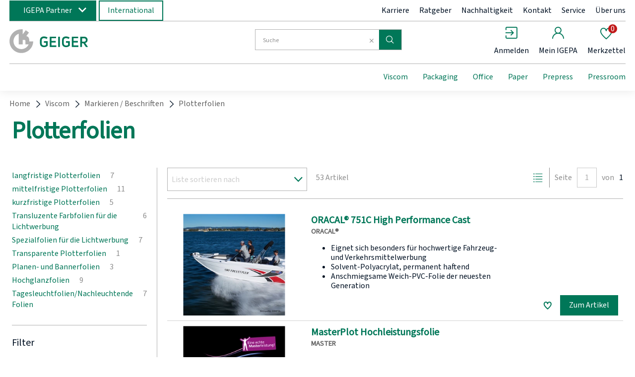

--- FILE ---
content_type: text/javascript
request_url: https://www.igepa.de/caa735386c1ebe13889afa27e7906ad9b28480eb/assets/base/js/9956.app.js
body_size: 8533
content:
(self.webpackChunknovosales_frontend_structure=self.webpackChunknovosales_frontend_structure||[]).push([[9956],{75696:(t,e,i)=>{"use strict";function r(t){return r="function"==typeof Symbol&&"symbol"==typeof Symbol.iterator?function(t){return typeof t}:function(t){return t&&"function"==typeof Symbol&&t.constructor===Symbol&&t!==Symbol.prototype?"symbol":typeof t},r(t)}function n(t,e){var i="undefined"!=typeof Symbol&&t[Symbol.iterator]||t["@@iterator"];if(!i){if(Array.isArray(t)||(i=function(t,e){if(t){if("string"==typeof t)return o(t,e);var i={}.toString.call(t).slice(8,-1);return"Object"===i&&t.constructor&&(i=t.constructor.name),"Map"===i||"Set"===i?Array.from(t):"Arguments"===i||/^(?:Ui|I)nt(?:8|16|32)(?:Clamped)?Array$/.test(i)?o(t,e):void 0}}(t))||e&&t&&"number"==typeof t.length){i&&(t=i);var r=0,n=function(){};return{s:n,n:function(){return r>=t.length?{done:!0}:{done:!1,value:t[r++]}},e:function(t){throw t},f:n}}throw new TypeError("Invalid attempt to iterate non-iterable instance.\nIn order to be iterable, non-array objects must have a [Symbol.iterator]() method.")}var a,s=!0,u=!1;return{s:function(){i=i.call(t)},n:function(){var t=i.next();return s=t.done,t},e:function(t){u=!0,a=t},f:function(){try{s||null==i.return||i.return()}finally{if(u)throw a}}}}function o(t,e){(null==e||e>t.length)&&(e=t.length);for(var i=0,r=Array(e);i<e;i++)r[i]=t[i];return r}function a(t,e){for(var i=0;i<e.length;i++){var r=e[i];r.enumerable=r.enumerable||!1,r.configurable=!0,"value"in r&&(r.writable=!0),Object.defineProperty(t,s(r.key),r)}}function s(t){var e=function(t){if("object"!=r(t)||!t)return t;var e=t[Symbol.toPrimitive];if(void 0!==e){var i=e.call(t,"string");if("object"!=r(i))return i;throw new TypeError("@@toPrimitive must return a primitive value.")}return String(t)}(t);return"symbol"==r(e)?e:e+""}i.d(e,{lD:()=>u,e5:()=>l,Og:()=>c,qW:()=>p,m4:()=>v,WV:()=>d,ZP:()=>f});var u="",l="edit",c="edit",p="check-mark",v="delete",d="check-mark";const f=function(){return t=function t(e){!function(t,e){if(!(t instanceof e))throw new TypeError("Cannot call a class as a function")}(this,t),this.positionHelper=e},(e=[{key:"hasRepeatableAttributes",value:function(t){return t.repeatableAttributes&&t.repeatableAttributes.length>0}},{key:"findServicePositionsForService",value:function(t,e){var i=this;return e.filter((function(e){return i.positionHelper.positionKeyToServiceKey(e.servicePositionKey)===t.serviceKey}))}},{key:"createServicePositionFromServiceDescription",value:function(t,e,i,r,o){var a,s={},u=n(t.fixAttributes);try{for(u.s();!(a=u.n()).done;){var l=a.value,c=i?i[l.attributeKey]:void 0;s[l.attributeKey]=void 0!==c?c:l.defaultValue}}catch(t){u.e(t)}finally{u.f()}var p,v={},d=n(t.repeatableAttributes);try{for(d.s();!(p=d.n()).done;){var f=p.value,b=r?r[f.attributeKey]:void 0;v[f.attributeKey]=void 0!==b?b:f.defaultValue}}catch(t){d.e(t)}finally{d.f()}var h=void 0===o||o;return this.createServicePositionFromAttributesAndDescription(t.serviceKey,e,t.displayName,s,v,h)}},{key:"populateServicePositionsFromServerResponse",value:function(t,e,i){var r=this,n=[];return t.forEach((function(t){var o=r.positionHelper.positionKeyToServiceKey(t.servicePositionKey),a=e.filter((function(t){return t.serviceKey===o}))[0];if(a){var s=r.positionHelper.positionKeyToIndex(t.servicePositionKey),u=t.attributesToValues,l=r.createServicePositionFromServiceDescription(a,s,u,u,!1);i.push(l)}else n.push(t.servicePositionKey)})),n}},{key:"reindexServicePositionsOfServiceDescription",value:function(t,e){var i,r=1,o=n(e);try{for(o.s();!(i=o.n()).done;){var a=i.value,s=this.positionHelper.positionKeyToServiceKey(a.servicePositionKey);s===t&&(a.servicePositionKey=this.positionHelper.serviceKeyToPositionKey(s,r),r++)}}catch(t){o.e(t)}finally{o.f()}}},{key:"createServicePositionFromAttributesAndDescription",value:function(t,e,i,r,n,o){return{displayName:i,servicePositionKey:this.positionHelper.serviceKeyToPositionKey(t,e),fixAttributes:r,repeatableAttributes:n,dirty:!1,new:o}}}])&&a(t.prototype,e),Object.defineProperty(t,"prototype",{writable:!1}),t;var t,e}()},47985:(t,e,i)=>{"use strict";i.d(e,{Z:()=>c});var r=i(75696);function n(t){return n="function"==typeof Symbol&&"symbol"==typeof Symbol.iterator?function(t){return typeof t}:function(t){return t&&"function"==typeof Symbol&&t.constructor===Symbol&&t!==Symbol.prototype?"symbol":typeof t},n(t)}function o(t,e){for(var i=0;i<e.length;i++){var r=e[i];r.enumerable=r.enumerable||!1,r.configurable=!0,"value"in r&&(r.writable=!0),Object.defineProperty(t,a(r.key),r)}}function a(t){var e=function(t){if("object"!=n(t)||!t)return t;var e=t[Symbol.toPrimitive];if(void 0!==e){var i=e.call(t,"string");if("object"!=n(i))return i;throw new TypeError("@@toPrimitive must return a primitive value.")}return String(t)}(t);return"symbol"==n(e)?e:e+""}var s,u,l=function(){function t(){!function(t,e){if(!(t instanceof e))throw new TypeError("Cannot call a class as a function")}(this,t)}return e=t,(i=[{key:"serviceKeyToPositionKey",value:function(e,i){return e+t.SERVICE_INDEX_INFIX+i}},{key:"positionKeyToServiceKey",value:function(e){return e.split(t.SERVICE_INDEX_INFIX)[0]}},{key:"positionKeyToIndex",value:function(e){return e.split(t.SERVICE_INDEX_INFIX)[1]}},{key:"hasAnyDirtyPosition",value:function(t){return t.filter((function(t){return t.dirty})).length>0}},{key:"hasAnyNewPosition",value:function(t){return t.filter((function(t){return t.new})).length>0}},{key:"hasAllNewPositions",value:function(t){return t.filter((function(t){return t.new})).length===t.length}},{key:"findIconForPositions",value:function(t){var e=this.hasAnyNewPosition(t),i=this.hasAnyDirtyPosition(t);return e?i?r.Og:r.lD:i?r.e5:r.qW}}])&&o(e.prototype,i),Object.defineProperty(e,"prototype",{writable:!1}),e;var e,i}();s=l,(u=a(u="SERVICE_INDEX_INFIX"))in s?Object.defineProperty(s,u,{value:"__",enumerable:!0,configurable:!0,writable:!0}):s[u]="__";const c=l},28887:(t,e,i)=>{"use strict";i.d(e,{Z:()=>d});var r=i(170);function n(t){return n="function"==typeof Symbol&&"symbol"==typeof Symbol.iterator?function(t){return typeof t}:function(t){return t&&"function"==typeof Symbol&&t.constructor===Symbol&&t!==Symbol.prototype?"symbol":typeof t},n(t)}function o(t,e){var i=Object.keys(t);if(Object.getOwnPropertySymbols){var r=Object.getOwnPropertySymbols(t);e&&(r=r.filter((function(e){return Object.getOwnPropertyDescriptor(t,e).enumerable}))),i.push.apply(i,r)}return i}function a(t){for(var e=1;e<arguments.length;e++){var i=null!=arguments[e]?arguments[e]:{};e%2?o(Object(i),!0).forEach((function(e){u(t,e,i[e])})):Object.getOwnPropertyDescriptors?Object.defineProperties(t,Object.getOwnPropertyDescriptors(i)):o(Object(i)).forEach((function(e){Object.defineProperty(t,e,Object.getOwnPropertyDescriptor(i,e))}))}return t}function s(t,e){for(var i=0;i<e.length;i++){var r=e[i];r.enumerable=r.enumerable||!1,r.configurable=!0,"value"in r&&(r.writable=!0),Object.defineProperty(t,l(r.key),r)}}function u(t,e,i){return(e=l(e))in t?Object.defineProperty(t,e,{value:i,enumerable:!0,configurable:!0,writable:!0}):t[e]=i,t}function l(t){var e=function(t){if("object"!=n(t)||!t)return t;var e=t[Symbol.toPrimitive];if(void 0!==e){var i=e.call(t,"string");if("object"!=n(i))return i;throw new TypeError("@@toPrimitive must return a primitive value.")}return String(t)}(t);return"symbol"==n(e)?e:e+""}function c(t,e){return t.get(function(t,e,i){if("function"==typeof t?t===e:t.has(e))return arguments.length<3?e:i;throw new TypeError("Private element is not present on this object")}(t,e))}var p=new WeakMap,v=function(){function t(){!function(t,e){if(!(t instanceof e))throw new TypeError("Cannot call a class as a function")}(this,t),function(t,e,i){(function(t,e){if(e.has(t))throw new TypeError("Cannot initialize the same private elements twice on an object")})(t,e),e.set(t,i)}(this,p,(0,r.Z)().axios)}return e=t,(i=[{key:"saveService",value:function(t,e){for(var i={},r=0,n=Object.keys(e);r<n.length;r++){var o=n[r];i[o]=a(a({},e[o].fixAttributes),e[o].repeatableAttributes)}return c(p,this).post(this.buildUrl(t),JSON.stringify(i),{headers:{"Content-Type":"application/json"}}).then((function(t){if(200===t.status)return!0})).catch((function(t){if(417===t.response.status)return t.response.data}))}},{key:"fetchServicePositionsForBasketPosition",value:function(t){return c(p,this).get(this.buildUrl(t)).then((function(t){return t.data}))}},{key:"deleteServicePosition",value:function(t,e){return c(p,this).delete(this.buildUrl(t),{data:JSON.stringify(e)})}},{key:"buildUrl",value:function(e){return t.BASE_URL+e+"/"}}])&&s(e.prototype,i),Object.defineProperty(e,"prototype",{writable:!1}),e;var e,i}();u(v,"BASE_URL","/basket/services/api/v1/position/");const d=v},54222:(t,e,i)=>{"use strict";function r(t){return r="function"==typeof Symbol&&"symbol"==typeof Symbol.iterator?function(t){return typeof t}:function(t){return t&&"function"==typeof Symbol&&t.constructor===Symbol&&t!==Symbol.prototype?"symbol":typeof t},r(t)}function n(t,e){for(var i=0;i<e.length;i++){var r=e[i];r.enumerable=r.enumerable||!1,r.configurable=!0,"value"in r&&(r.writable=!0),Object.defineProperty(t,o(r.key),r)}}function o(t){var e=function(t){if("object"!=r(t)||!t)return t;var e=t[Symbol.toPrimitive];if(void 0!==e){var i=e.call(t,"string");if("object"!=r(i))return i;throw new TypeError("@@toPrimitive must return a primitive value.")}return String(t)}(t);return"symbol"==r(e)?e:e+""}i.d(e,{Z:()=>a});const a=function(){return t=function t(){!function(t,e){if(!(t instanceof e))throw new TypeError("Cannot call a class as a function")}(this,t)},(e=[{key:"appendOneOrZeroSlash",value:function(t){t.extend("oneOrZeroSlash",{validate:function(t){return null!==t.match(/^[^/]*\/?[^/]*$/g)}})}},{key:"appendOneOrZeroPlus",value:function(t){t.extend("oneOrZeroPlus",{validate:function(t){return null!==t.match(/^[^+]*\+?[^+]*$/g)}})}},{key:"appendOneOrZeroDash",value:function(t){t.extend("oneOrZeroDash",{validate:function(t){return null!==t.match(/^[^-]*-?[^-]*$/g)}})}},{key:"appendPhoneFax",value:function(t){t.extend("phoneFax",{validate:function(t){return null!==t.match(/^(\+|-|\/|[0-9])*[0-9]*(\+|-|\/|[0-9])*$/g)}})}},{key:"evaluateErrors",value:function(t,e,i,r){r.$validator.validate(e,i).then((function(t){r.$emit("has-errors",!t),t&&r.$emit("change",i)}))}},{key:"putError",value:function(t,e,i){t.errors.add({field:e,msg:i})}},{key:"clearErrors",value:function(t){t.errors.clear()}},{key:"convertErrorMessagesToString",value:function(t){return t.join(" / ")}},{key:"evaluateErrorMessageForNativeAndServerErrors",value:function(t,e){var i=[];return t&&t.length>0&&i.push(t),e&&e.length>0&&i.push(e),this.convertErrorMessagesToString(i)}},{key:"appendPhoneValidators",value:function(t){this.appendOneOrZeroSlash(t),this.appendOneOrZeroPlus(t),this.appendOneOrZeroDash(t),this.appendPhoneFax(t)}}])&&n(t.prototype,e),Object.defineProperty(t,"prototype",{writable:!1}),t;var t,e}()},29956:(t,e,i)=>{"use strict";i.d(e,{Z:()=>nt});var r=function(){var t=this,e=t.$createElement,i=t._self._c||e;return i("div",{staticClass:"internal-per-service-editor"},[t.showPopup?i("div",{staticClass:"single-position-service--confirm-layer"},[i("div",{staticClass:"single-position-service--confirm-layer-background"}),t._v(" "),i("div",{staticClass:"single-position-service--confirm-layer-content"},[i("div",[i("span",{domProps:{innerHTML:t._s(t.igepaService.popupText)}}),t._v(" "),i("button",{staticClass:"button",on:{click:t.confirmPopup}},[i("span",[t._v(t._s(t.$t("global.confirm.button")))])])])])]):t._e(),t._v(" "),i("div",{staticClass:"single-position-service",class:{"single-position-service--disabled":t.showPopup}},[t.matchingServicePositionForFixAttributes?i("div",{staticClass:"div-per-value",class:"div-of-type-"+t.matchingServicePositionForFixAttributes.servicePositionKey},[i("internal-per-position-editor",{attrs:{"entry-id":t.entryId,"igepa-service":t.igepaService,"initial-matching-service-position":t.matchingServicePositionForFixAttributes,"validation-errors":t.validationErrors[t.matchingServicePositionForFixAttributes.servicePositionKey],repeatable:!1},on:{change:function(e){return t.onFixAttributeChanged(e)},"errors-on-user-change":function(e){return t.onFixValidationErrors(e)}}})],1):t._e(),t._v(" "),t.hasRepeatableAttributes?[i("button",{staticClass:"button -secondary -green button--icon_add internal-per-service-editor--button-add no-transform",attrs:{title:t.getTitle},on:{click:function(e){return t.createNextNewServicePosition(t.matchingServicePositionForFixAttributes.fixAttributes)}}},[i("span",{staticClass:"igepa-icon plus"})]),t._v(" "),i("tabs",{key:t.tabName,ref:t.tabName,staticClass:"multiple-positions"},t._l(t.getMatchingServicePositionsOrCreateEmptyByEvent(),(function(e,r){return i("tab",{key:e.servicePositionKey+r+"_"+t.serviceReloadKey,staticClass:"div-per-value",class:"div-of-type-"+e.servicePositionKey,attrs:{id:e.servicePositionKey,name:t.getNameForPosition(e),suffix:t.getSuffix(e)}},[i("internal-per-position-editor",{attrs:{"entry-id":t.entryId,"igepa-service":t.igepaService,"initial-matching-service-position":e,"validation-errors":t.validationErrors[e.servicePositionKey],repeatable:!0},on:{change:function(i){return t.onAttributeChanged(e,i)},"errors-on-user-change":function(i){return t.onValidationErrors(e,i)}}})],1)})),1)]:t._e()],2),t._v(" "),t.frontendOnly?t._e():i("div",{staticClass:"internal-per-service-editor__button"},[i("button",{staticClass:"button -green -secondary",attrs:{disabled:!t.mayDeletePosition,name:"deleteService"},on:{click:t.deleteService}},[i("span",[t._v(t._s(t.$t("global.delete.button")))])]),t._v(" "),i("button",{staticClass:"button -green -primary",attrs:{disabled:t.saveDisabled,name:"saveService"},on:{click:t.saveService}},[i("span",[t._v(t._s(t.$t("global.save.button")))])])])])};r._withStripped=!0;var n=function(){var t=this,e=t.$createElement,i=t._self._c||e;return i("div",{staticClass:"internal-per-position-editor"},t._l(t.findKeysOfAttributesInServiceDescription(),(function(e){return i("div",{key:t.matchingServicePosition.servicePositionKey+e,staticClass:"div-per-value",class:"div-of-type-"+t.findAttributeDescriptionForName(e).type,attrs:{id:t.matchingServicePosition.servicePositionKey+e}},[i("generic-attribute-editor",{key:"editor"+t.matchingServicePosition.servicePositionKey+e,attrs:{id:"editor"+t.matchingServicePosition.servicePositionKey+e,"attribute-description":t.findAttributeDescriptionForName(e),"attribute-value":t.findAttributeValueForName(e),"validation-errors":t.validationErrors[e],"update-trigger":t.updateKeyInternal},on:{"error-update":function(i){return t.onErrorUpdateInAttribute(e,i)},change:function(e){return t.serviceAttributeValueChanged(e)}}})],1)})),0)};n._withStripped=!0;var o=function(){var t=this,e=t.$createElement,i=t._self._c||e;return i("div",{staticClass:"div-per-value generic-attribute-editor",class:"div-of-type-"+t.attributeDescription.type},["string"===t.attributeDescription.type?[i("string-attribute-editor",{key:t.id,attrs:{id:t.id,"attribute-description":t.attributeDescription,"attribute-key":t.attributeDescription.attributeKey,"attribute-value":t.attributeValue,"validation-error-message":t.validationErrorMessage},on:{change:t.onChange,"has-errors":t.onErrorUpdateInAttribute}})]:"integer"===t.attributeDescription.type?[i("integer-attribute-editor",{key:t.id,attrs:{id:t.id,"attribute-description":t.attributeDescription,"attribute-key":t.attributeDescription.attributeKey,"attribute-value":t.attributeValue,"validation-error-message":t.validationErrorMessage},on:{change:t.onChange,"has-errors":t.onErrorUpdateInAttribute}})]:"decimal"===t.attributeDescription.type?[i("decimal-attribute-editor",{key:t.id,attrs:{id:t.id,"attribute-description":t.attributeDescription,"attribute-key":t.attributeDescription.attributeKey,"attribute-value":t.attributeValue,"validation-error-message":t.validationErrorMessage},on:{change:t.onChange,"has-errors":t.onErrorUpdateInAttribute}})]:"boolean"===t.attributeDescription.type?[i("boolean-attribute-editor",{key:t.id,attrs:{id:t.id,"attribute-description":t.attributeDescription,"attribute-key":t.attributeDescription.attributeKey,"attribute-value":t.attributeValue,"validation-error-message":t.validationErrorMessage},on:{change:t.onChange,"has-errors":t.onErrorUpdateInAttribute}})]:"multi_value_solo_select"===t.attributeDescription.type?[i("multi-value-solo-select-attribute-editor",{key:t.id,attrs:{id:t.id,"attribute-description":t.attributeDescription,"attribute-key":t.attributeDescription.attributeKey,"attribute-value":t.attributeValue,"validation-error-message":t.validationErrorMessage},on:{change:t.onChange,"has-errors":t.onErrorUpdateInAttribute}})]:"headline"===t.attributeDescription.type?[i("headline-attribute-editor",{key:t.id,attrs:{id:t.id,"attribute-description":t.attributeDescription,"attribute-key":t.attributeDescription.attributeKey,"attribute-value":t.attributeValue}})]:"radio"===t.attributeDescription.type?[i("radio-picture-select-attribute-editor",{key:t.id,attrs:{id:t.id,"attribute-description":t.attributeDescription,"attribute-key":t.attributeDescription.attributeKey,"attribute-value":t.attributeValue,"validation-error-message":t.validationErrorMessage},on:{change:t.onChange,"has-errors":t.onErrorUpdateInAttribute}})]:t._e()],2)};o._withStripped=!0;var a=i(72804),s=function(){var t=this,e=t.$createElement;return(t._self._c||e)("input-vue",{directives:[{name:"validate",rawName:"v-validate",value:t.veevalidate,expression:"veevalidate"}],key:t.attributeKey,attrs:{id:t.id,error:t.error,required:t.attributeDescription.mandatory,label:t.attributeDescription.displayName,placeholder:t.attributeDescription.displayName,"info-text":t.attributeDescription.infoButtonText,name:t.attributeKey,type:"text"},model:{value:t.actualValue,callback:function(e){t.actualValue=e},expression:"actualValue"}})};s._withStripped=!0;var u=i(54222);const l={props:{attributeDescription:Object},data:function(){},methods:{},computed:{veevalidate:function(){var t={};return this.attributeDescription.mandatory&&(t.required=!0),this.attributeDescription.maxLength&&(t.max=this.attributeDescription.maxLength),void 0!==this.attributeDescription.maxValue&&(t.max_value=this.attributeDescription.maxValue),void 0!==this.attributeDescription.minValue&&(t.min_value=this.attributeDescription.minValue),void 0!==this.attributeDescription.decimalPlaces&&(t.decimal={decimals:this.attributeDescription.decimalPlaces}),t}}},c={name:"string-attribute-editor",components:{InputVue:a.default,ValidationHelper:u.Z},mixins:[l],props:{id:String,attributeKey:String,attributeValue:String,validationErrorMessage:{type:String,default:function(){return null}}},data:function(){return{actualValue:this.attributeValue,validationHelper:new u.Z}},computed:{error:function(){return this.validationHelper.evaluateErrorMessageForNativeAndServerErrors(this.errors.first(this.attributeKey),this.validationErrorMessage)}},watch:{actualValue:function(t){this.validationHelper.evaluateErrors(this.errors,this.attributeKey,t,this)}}};var p=i(51900),v=(0,p.Z)(c,s,[],!1,null,null,null);v.options.__file="src/novosales/components/igepaServicesEditor/editors/stringAttributeEditor.vue";const d=v.exports;var f=function(){var t=this,e=t.$createElement;return(t._self._c||e)("input-vue",{directives:[{name:"validate",rawName:"v-validate",value:t.veevalidate,expression:"veevalidate"}],key:t.attributeKey,attrs:{id:t.id,error:t.error,required:t.attributeDescription.mandatory,label:t.attributeDescription.displayName,placeholder:t.attributeDescription.displayName,"info-text":t.attributeDescription.infoButtonText,name:t.attributeKey,min:void 0!==t.attributeDescription.minValue?t.attributeDescription.minValue:0,max:void 0!==t.attributeDescription.maxValue?t.attributeDescription.maxValue:9999999999,type:"number"},model:{value:t.actualValue,callback:function(e){t.actualValue=e},expression:"actualValue"}})};f._withStripped=!0;const b={name:"integer-attribute-editor",components:{InputVue:a.default,ValidationHelper:u.Z},mixins:[l],props:{id:String,attributeKey:String,attributeValue:String,validationErrorMessage:{type:String,default:function(){return null}}},data:function(){return{actualValue:this.attributeValue,validationHelper:new u.Z}},computed:{error:function(){return this.validationHelper.evaluateErrorMessageForNativeAndServerErrors(this.errors.first(this.attributeKey),this.validationErrorMessage)}},watch:{actualValue:function(t){this.validationHelper.evaluateErrors(this.errors,this.attributeKey,t,this)}}};var h=(0,p.Z)(b,f,[],!1,null,null,null);h.options.__file="src/novosales/components/igepaServicesEditor/editors/integerAttributeEditor.vue";const y=h.exports;var m=function(){var t=this,e=t.$createElement;return(t._self._c||e)("input-vue",{directives:[{name:"validate",rawName:"v-validate",value:t.veevalidate,expression:"veevalidate"}],key:t.attributeKey,attrs:{id:t.id,error:t.error,required:t.attributeDescription.mandatory,label:t.attributeDescription.displayName,placeholder:t.attributeDescription.displayName,"info-text":t.attributeDescription.infoButtonText,name:t.attributeKey,step:t.getStep,min:void 0!==t.attributeDescription.minValue?t.attributeDescription.minValue:0,max:void 0!==t.attributeDescription.maxValue?t.attributeDescription.maxValue:9999999999,type:"number"},model:{value:t.actualValue,callback:function(e){t.actualValue=e},expression:"actualValue"}})};m._withStripped=!0;const g={name:"decimal-attribute-editor",components:{InputVue:a.default,ValidationHelper:u.Z},mixins:[l],props:{id:String,attributeKey:String,attributeValue:String,validationErrorMessage:{type:String,default:function(){return null}}},data:function(){return{actualValue:this.attributeValue,validationHelper:new u.Z}},computed:{error:function(){return this.validationHelper.evaluateErrorMessageForNativeAndServerErrors(this.errors.first(this.attributeKey),this.validationErrorMessage)},getStep:function(){var t=this.attributeDescription.decimalPlaces;return!t||t<=1?.1:1/Math.pow(10,t)}},watch:{actualValue:function(t){this.validationHelper.evaluateErrors(this.errors,this.attributeKey,t,this)}}};var S=(0,p.Z)(g,m,[],!1,null,null,null);S.options.__file="src/novosales/components/igepaServicesEditor/editors/decimalAttributeEditor.vue";const E=S.exports;var P=function(){var t=this,e=t.$createElement;return(t._self._c||e)("checkbox",{directives:[{name:"validate",rawName:"v-validate",value:t.veevalidate,expression:"veevalidate"}],key:t.attributeKey,class:"attribute-checkbox-"+t.attributeKey,attrs:{id:t.id,error:t.error,required:t.attributeDescription.mandatory,label:t.attributeDescription.displayName,"info-text":t.attributeDescription.infoButtonText,name:t.attributeKey},model:{value:t.checkValue,callback:function(e){t.checkValue=e},expression:"checkValue"}})};P._withStripped=!0;const _={name:"boolean-attribute-editor",components:{Checkbox:i(13081).default,ValidationHelper:u.Z},mixins:[l],props:{id:String,attributeKey:String,attributeValue:String,validationErrorMessage:{type:String,default:function(){return null}}},data:function(){return{checkValue:this.attributeValue&&"true"===this.attributeValue.toLowerCase(),validationHelper:new u.Z}},computed:{error:function(){return this.validationHelper.evaluateErrorMessageForNativeAndServerErrors(this.errors.first(this.attributeKey),this.validationErrorMessage)}},watch:{checkValue:function(t){this.$emit("errors-changed",!1),this.$emit("change",JSON.stringify(t))}}};var D=(0,p.Z)(_,P,[],!1,null,null,null);D.options.__file="src/novosales/components/igepaServicesEditor/editors/booleanAttributeEditor.vue";const K=D.exports;var x=function(){var t=this,e=t.$createElement,i=t._self._c||e;return i("div",{staticClass:"form__group select"},[i("div",{staticClass:"input__label--wrapper"},[i("label",{staticClass:"input__label",class:{"input__label--required":t.attributeDescription.mandatory}},[t._v("\n      "+t._s(t.attributeDescription.displayName)+"\n    ")]),t._v(" "),t.attributeDescription.infoButtonText?i("div",{directives:[{name:"tooltip",rawName:"v-tooltip",value:t.attributeDescription.infoButtonText,expression:"attributeDescription.infoButtonText"}],staticClass:"info-panel"},[i("span",{staticClass:"igepa-icon question"})]):t._e()]),t._v(" "),i("multiselect",{directives:[{name:"validate",rawName:"v-validate",value:t.veevalidate,expression:"veevalidate"},{name:"select-overflow",rawName:"v-select-overflow",value:!0,expression:"true"}],key:t.attributeKey,class:t.error?"multiselect-error-prone":"",attrs:{id:t.id,options:t.availableOptions,name:t.attributeKey,required:t.attributeDescription.mandatory,multiple:!1,"close-on-select":!0,"clear-on-select":!1,"preserve-search":!1,"select-label":"","selected-label":"","deselect-label":"",placeholder:t.$t("igepa_services_editor.multiselect.placeholder",{0:t.attributeDescription.displayName})},on:{scroll:t.onScroll},scopedSlots:t._u([{key:"caret",fn:function(t){var e=t.toggle;return i("span",{staticClass:"arrow",on:{mousedown:function(t){return t.preventDefault(),t.stopPropagation(),e.apply(null,arguments)}}})}}]),model:{value:t.actualValue,callback:function(e){t.actualValue=e},expression:"actualValue"}}),t._v(" "),t.error?i("input-vue",{staticClass:"multiselect-error-display-fix",attrs:{id:t.attributeKey,error:t.error}}):t._e()],1)};x._withStripped=!0;var A=i(37809),w=i.n(A);const V={name:"multi-value-solo-select-attribute-editor",components:{InputVue:a.default,Multiselect:w(),ValidationHelper:u.Z},mixins:[l],props:{id:String,attributeKey:String,attributeValue:String,validationErrorMessage:{type:String,default:function(){return null}}},data:function(){return{actualValue:this.attributeValue,availableOptions:this.attributeDescription.possibleValues,validationHelper:new u.Z}},computed:{error:function(){return this.validationHelper.evaluateErrorMessageForNativeAndServerErrors(this.errors.first(this.attributeKey),this.validationErrorMessage)}},watch:{actualValue:function(t){this.validationHelper.evaluateErrors(this.errors,this.attributeKey,t,this)}},methods:{onScroll:function(t){t.preventDefault()}}};var k=(0,p.Z)(V,x,[],!1,null,null,null);k.options.__file="src/novosales/components/igepaServicesEditor/editors/multiValueSoloSelectAttributeEditor.vue";const O=k.exports;var C=function(){var t=this,e=t.$createElement,i=t._self._c||e;return i("div",[i("h3",{key:t.attributeKey,staticClass:"generic_editor_headline",class:{"generic_editor_headline--with_info":t.attributeDescription.infoButtonText},attrs:{id:t.id,label:t.attributeDescription.displayName}},[t._v("\n    "+t._s(t.attributeDescription.displayName)+"\n  ")]),t._v(" "),t.attributeDescription.infoButtonText?i("div",{directives:[{name:"tooltip",rawName:"v-tooltip",value:t.attributeDescription.infoButtonText,expression:"attributeDescription.infoButtonText"}],staticClass:"info-panel"},[i("span",{staticClass:"igepa-icon question"})]):t._e()])};C._withStripped=!0;const N={name:"headline-attribute-editor",props:{id:String,attributeKey:String,attributeValue:String,attributeDescription:Object}};var T=(0,p.Z)(N,C,[],!1,null,null,null);T.options.__file="src/novosales/components/igepaServicesEditor/editors/headlineAttributeEditor.vue";const I=T.exports;var $=function(){var t=this,e=t.$createElement,i=t._self._c||e;return i("div",{staticClass:"radio-picture-select-attribute-editor"},[i("label",{staticClass:"generic_editor_radio__label",class:{"input__label--required":t.attributeDescription.mandatory}},[t._v("\n    "+t._s(t.attributeDescription.displayName)+"\n    "),t.attributeDescription.infoButtonText?i("span",{directives:[{name:"tooltip",rawName:"v-tooltip",value:t.attributeDescription.infoButtonText,expression:"attributeDescription.infoButtonText"}],staticClass:"info-panel"},[i("span",{staticClass:"igepa-icon question"})]):t._e()]),t._v(" "),i("div",{staticClass:"generic_editor_radio"},t._l(t.availableOptions,(function(e){return i("div",{directives:[{name:"tooltip",rawName:"v-tooltip",value:e.description,expression:"option.description"}],key:e.id,staticClass:"generic_editor_radio__option",class:[t.selectionClass[e.id],"generic_editor_radio__option--"+e.id],on:{click:function(i){return t.onSelect(e.id)}}},[e.pictureUrl?i("img",{staticClass:"generic_editor_radio__image",attrs:{src:e.pictureUrl,alt:e.description}}):t._e(),t._v(" "),i("p",{staticClass:"generic_editor_radio__text"},[t._v("\n        "+t._s(e.id)+"\n      ")])])})),0),t._v(" "),i("input-vue",{directives:[{name:"validate",rawName:"v-validate",value:t.veevalidate,expression:"veevalidate"}],key:t.attributeKey,staticClass:"radio-error-display-fix",attrs:{id:t.id,name:t.attributeKey,error:t.error,required:t.attributeDescription.mandatory,type:"text"},model:{value:t.actualValue,callback:function(e){t.actualValue=e},expression:"actualValue"}})],1)};$._withStripped=!0;const j={name:"radio-picture-select-attribute-editor",components:{InputVue:a.default,ValidationHelper:u.Z},mixins:[l],props:{id:String,attributeKey:String,attributeValue:String,validationErrorMessage:{type:String,default:function(){return null}}},data:function(){return{actualValue:this.attributeValue,availableOptions:this.attributeDescription.possibleValues,validationHelper:new u.Z,selectionClass:{}}},created:function(){var t;t=this.availableOptions.length>0&&!this.actualValue?this.availableOptions[0].id:this.actualValue,this.onSelect(t)},computed:{error:function(){return this.validationHelper.evaluateErrorMessageForNativeAndServerErrors(this.errors.first(this.attributeKey),this.validationErrorMessage)}},watch:{actualValue:function(t){this.errors.clear(),this.validationHelper.evaluateErrors(this.errors,this.attributeKey,t,this)}},methods:{onSelect:function(t){this.actualValue=t,this.selectionClass[t]||(this.selectionClass={},this.selectionClass[t]="selected",this.$emit("change",this.actualValue))}}};var H=(0,p.Z)(j,$,[],!1,null,null,null);H.options.__file="src/novosales/components/igepaServicesEditor/editors/radioPictureSelectAttributeEditor.vue";const F=H.exports,M={name:"generic-attribute-editor",components:{InputVue:a.default,StringAttributeEditor:d,IntegerAttributeEditor:y,DecimalAttributeEditor:E,BooleanAttributeEditor:K,MultiValueSoloSelectAttributeEditor:O,HeadlineAttributeEditor:I,RadioPictureSelectAttributeEditor:F},props:{id:String,attributeValue:String,attributeDescription:Object,validationErrors:{type:Array,default:function(){return[]}},updateTrigger:{}},created:function(){this.attributeDescription.mandatory&&!this.attributeValue&&this.$emit("error-update",!0)},data:function(){return{internalErrors:this.validationErrors,validationHelper:new u.Z}},computed:{validationErrorMessage:function(){var t=this;return this.internalErrors&&this.internalErrors.length>0?this.validationHelper.convertErrorMessagesToString(this.internalErrors.map((function(e){return t.$t(e)}))):null}},watch:{validationErrors:function(){this.internalErrors=this.validationErrors;var t=this.internalErrors&&this.internalErrors.length>0;this.$emit("error-update",t)},updateTrigger:function(){this.$validator.validateAll()}},methods:{onChange:function(t){this.internalErrors=[],this.$emit("change",{attributeKey:this.attributeDescription.attributeKey,value:t,repeatable:this.attributeDescription.repeatable})},onErrorUpdateInAttribute:function(t){this.$emit("error-update",t)}}};var Z=(0,p.Z)(M,o,[],!1,null,null,null);Z.options.__file="src/novosales/components/igepaServicesEditor/genericAttributeEditor.vue";const B=Z.exports;var U=i(75696),R=i(47985);function q(t,e){(null==e||e>t.length)&&(e=t.length);for(var i=0,r=Array(e);i<e;i++)r[i]=t[i];return r}const L={name:"internal-per-position-editor",components:{GenericAttributeEditor:B},props:{entryId:{type:String},igepaService:{type:Object,default:function(){return{}}},repeatable:{type:Boolean,default:function(){return!1}},initialMatchingServicePosition:{type:Object,default:function(){return null}},validationErrors:{type:Object,default:function(){return{}}},frontendOnly:{type:Boolean,default:function(){return!1}},updateKey:""},data:function(){var t=new R.Z;return{serviceHelper:new U.ZP(t),positionHelper:t,attributeErrors:{},updateKeyInternal:this.updateKey,matchingServicePosition:JSON.parse(JSON.stringify(this.initialMatchingServicePosition))}},created:function(){var t=this;this.getServiceDescriptionAttributes&&this.getServiceDescriptionAttributes.filter((function(e){return e.mandatory&&!t.findAttributeValueForName(e.attributeKey)})).map((function(t){return t.attributeKey})).forEach((function(e){return t.$set(t.attributeErrors,e,!0)}))},computed:{getServiceDescriptionAttributes:function(){return this.igepaService?this.repeatable?this.igepaService.repeatableAttributes:this.igepaService.fixAttributes:{}}},methods:{findAttributeDescriptionForName:function(t){return this.getServiceDescriptionAttributes.filter((function(e){return e.attributeKey===t}))[0]},findAttributeValueForName:function(t){return this.matchingServicePosition.fixAttributes[t]||this.matchingServicePosition.repeatableAttributes[t]},findKeysOfAttributesInServiceDescription:function(){if(this.getServiceDescriptionAttributes){var t=function(t){if(Array.isArray(t))return q(t)}(e=this.getServiceDescriptionAttributes)||function(t){if("undefined"!=typeof Symbol&&null!=t[Symbol.iterator]||null!=t["@@iterator"])return Array.from(t)}(e)||function(t,e){if(t){if("string"==typeof t)return q(t,e);var i={}.toString.call(t).slice(8,-1);return"Object"===i&&t.constructor&&(i=t.constructor.name),"Map"===i||"Set"===i?Array.from(t):"Arguments"===i||/^(?:Ui|I)nt(?:8|16|32)(?:Clamped)?Array$/.test(i)?q(t,e):void 0}}(e)||function(){throw new TypeError("Invalid attempt to spread non-iterable instance.\nIn order to be iterable, non-array objects must have a [Symbol.iterator]() method.")}();return t.sort((function(t,e){return t.attributeDisplayOrderNumber-e.attributeDisplayOrderNumber})),t.map((function(t){return t.attributeKey}))}var e;return[]},serviceAttributeValueChanged:function(t){var e=t.attributeKey;t.repeatable?this.matchingServicePosition.repeatableAttributes[e]=t.value:this.matchingServicePosition.fixAttributes[e]=t.value,this.setDirty(!0),this.$emit("change",{key:e,value:t.value,repeatable:t.repeatable})},setDirty:function(t){this.matchingServicePosition.dirty=t},onErrorUpdateInAttribute:function(t,e){e?this.$set(this.attributeErrors,t,!0):this.$delete(this.attributeErrors,t),this.$emit("errors-on-user-change",this.attributeErrors)}}};var X=(0,p.Z)(L,n,[],!1,null,null,null);X.options.__file="src/novosales/components/igepaServicesEditor/internalPerPositionEditor.vue";const J=X.exports;var W=i(28887),z=i(84507),G=i(92626),Q=i(41224),Y=i.n(Q);function tt(t,e){var i="undefined"!=typeof Symbol&&t[Symbol.iterator]||t["@@iterator"];if(!i){if(Array.isArray(t)||(i=function(t,e){if(t){if("string"==typeof t)return et(t,e);var i={}.toString.call(t).slice(8,-1);return"Object"===i&&t.constructor&&(i=t.constructor.name),"Map"===i||"Set"===i?Array.from(t):"Arguments"===i||/^(?:Ui|I)nt(?:8|16|32)(?:Clamped)?Array$/.test(i)?et(t,e):void 0}}(t))||e&&t&&"number"==typeof t.length){i&&(t=i);var r=0,n=function(){};return{s:n,n:function(){return r>=t.length?{done:!0}:{done:!1,value:t[r++]}},e:function(t){throw t},f:n}}throw new TypeError("Invalid attempt to iterate non-iterable instance.\nIn order to be iterable, non-array objects must have a [Symbol.iterator]() method.")}var o,a=!0,s=!1;return{s:function(){i=i.call(t)},n:function(){var t=i.next();return a=t.done,t},e:function(t){s=!0,o=t},f:function(){try{a||null==i.return||i.return()}finally{if(s)throw o}}}}function et(t,e){(null==e||e>t.length)&&(e=t.length);for(var i=0,r=Array(e);i<e;i++)r[i]=t[i];return r}const it={name:"internal-per-service-editor",components:{Accordion:z.default,InternalPerPositionEditor:J,Tab:G.Tab,Tabs:G.Tabs},props:{entryId:{type:String},igepaService:{type:Object,default:function(){return{}}},matchingServicePositions:{type:Array,default:function(){return[]}},validationErrors:{type:Object,default:function(){return{}}},frontendOnly:{type:Boolean,default:function(){return!1}},showPopup:{type:Boolean,default:function(){return!1}},anyPositionDeletedPerService:{type:Object,default:function(){return{}}},updateKey:"",serviceReloadKey:{type:Number,default:function(){return 0}}},data:function(){var t=new R.Z;return{serviceHelper:new U.ZP(t),positionHelper:t,serviceRepository:new W.Z,attributeErrors:{},tabName:"multiple-positions"+this.igepaService.serviceKey+"_"+this.serviceReloadKey}},created:function(){this.frontendOnly||this.matchingServicePositions&&0!==this.matchingServicePositions.length||this.createNextNewServicePosition({})},methods:{getNameForPosition:function(t){var e=this.positionHelper.positionKeyToIndex(t.servicePositionKey),i=this.positionHelper.findIconForPositions([t]),r="";return void 0!==this.attributeErrorKeys.find((function(e){return e===t.servicePositionKey}))&&(r='<span class="igepa-icon '.concat(U.m4,'"></span>')),""+e+'<span class="igepa-icon '.concat(i,'"></span>')+r},getSuffix:function(t){if(this.matchingServicePositions.length<=1)return"";var e="deleteTab-".concat(t.servicePositionKey),i="new CustomEvent('".concat(e,"', {detail: {'servicePositionKey':'").concat(t.servicePositionKey,"'}})");return document.removeEventListener("".concat(e),this.deleteTab),document.addEventListener("".concat(e),this.deleteTab),'<span onclick="document.dispatchEvent('.concat(i,')" class="suffix" />')},onFixAttributeChanged:function(t){var e=this.getMatchingServicePositionsOrCreateEmptyByEvent();if(e){var i,r=tt(e);try{for(r.s();!(i=r.n()).done;){var n=i.value;this.onAttributeChanged(n,t)}}catch(t){r.e(t)}finally{r.f()}}},onAttributeChanged:function(t,e){var i=e.key;e.repeatable?t.repeatableAttributes[i]=e.value:t.fixAttributes[i]=e.value,t.dirty=!0},onFixValidationErrors:function(t){Y()(t)?this.$delete(this.attributeErrors,"fix_"+this.igepaService.serviceKey):this.$set(this.attributeErrors,"fix_"+this.igepaService.serviceKey,t)},onValidationErrors:function(t,e){Y()(e)?this.$delete(this.attributeErrors,t.servicePositionKey):this.$set(this.attributeErrors,t.servicePositionKey,e);var i=this.attributeErrorsPresent;if(i){var r=this.positionHelper.positionKeyToServiceKey(t.servicePositionKey);this.validationErrors[r]||(this.validationErrors[r]={}),this.validationErrors[r][t.servicePositionKey]={errorsPresent:i}}else this.$delete(this.validationErrors,t.servicePositionKey)},selectTab:function(t){var e=this.$refs[this.tabName];e&&e.selectTab("#"+t)},deleteTab:function(t){document.removeEventListener(t.type,this.deleteTab);var e=this.matchingServicePositions.find((function(e){return e.servicePositionKey===t.detail.servicePositionKey}));e&&this.onServicePositionDeleted(e)},saveService:function(){if(!this.frontendOnly){var t,e=this,i=[],r=this.matchingServicePositions.filter((function(t){return t.dirty})),n=tt(this.matchingServicePositions);try{for(n.s();!(t=n.n()).done;){var o=t.value;i[o.servicePositionKey]=o}}catch(t){n.e(t)}finally{n.f()}this.serviceRepository.saveService(this.entryId,i).then((function(t){!0===t?(r.forEach((function(t){t.dirty=!1,t.new=!1})),e.$emit("saved"),e.$emit("errors-per-service",{})):(e.$emit("error-saving",e.igepaService.serviceKey),e.$emit("errors-per-service",e.igepaService.serviceKey,t),r.forEach((function(e){t[e.servicePositionKey]||(e.dirty=!1)})))}))}},deleteService:function(){if(!this.frontendOnly){var t=this,e=this.matchingServicePositions.map((function(t){return t.servicePositionKey}));this.serviceRepository.deleteServicePosition(this.entryId,e).then((function(e){200===e.status&&!0===e.data?t.$emit("deleted"):t.$emit("error-deleting")}))}},getMatchingServicePositionsOrCreateEmptyByEvent:function(){var t=this;if(this.matchingServicePositions)return this.matchingServicePositions.sort((function(e,i){return t.positionHelper.positionKeyToIndex(e.servicePositionKey)-t.positionHelper.positionKeyToIndex(i.servicePositionKey)}));this.createNextNewServicePosition({})},createNextNewServicePosition:function(t){for(var e,i=this,r=function(t){if(0===i.matchingServicePositions.filter((function(e){return i.positionHelper.positionKeyToIndex(e.servicePositionKey)===""+t})).length)return e=t,1},n=1;n<=this.matchingServicePositions.length+1&&!r(n);n++);var o=this.serviceHelper.createServicePositionFromServiceDescription(this.igepaService,e,t,{});this.$emit("service-position-added",o),this.$nextTick((function(){i.selectTab(o.servicePositionKey)}))},onServicePositionDeleted:function(t){this.$emit("service-position-removed",t)},confirmPopup:function(){this.$emit("confirm-popop",this.igepaService)}},computed:{getTitle:function(){return this.$t("igepa_services_editor.repeatable_attributes.add")},mayDeletePosition:function(){return this.matchingServicePositions&&(this.positionHelper.hasAnyDirtyPosition(this.matchingServicePositions)||!this.positionHelper.hasAllNewPositions(this.matchingServicePositions))},isModified:function(){var t=this.positionHelper.hasAnyDirtyPosition(this.matchingServicePositions),e=void 0!==this.anyPositionDeletedPerService[this.igepaService.serviceKey];return t||e},saveDisabled:function(){return this.attributeErrorsPresent||!this.isModified},attributeErrorKeys:function(){var t=this;return Object.keys(this.attributeErrors).filter((function(e){return Object.prototype.hasOwnProperty.call(t.attributeErrors,e)}))},attributeErrorsPresent:function(){return this.attributeErrorKeys.length>0},matchingServicePositionForFixAttributes:function(){var t=this.getMatchingServicePositionsOrCreateEmptyByEvent();if(t.length)return t[0]},hasRepeatableAttributes:function(){return this.serviceHelper.hasRepeatableAttributes(this.igepaService)}}};var rt=(0,p.Z)(it,r,[],!1,null,null,null);rt.options.__file="src/novosales/components/igepaServicesEditor/internalPerServiceEditor.vue";const nt=rt.exports}}]);

--- FILE ---
content_type: text/javascript
request_url: https://www.igepa.de/caa735386c1ebe13889afa27e7906ad9b28480eb/assets/base/js/164.app.js
body_size: 7576
content:
(self.webpackChunknovosales_frontend_structure=self.webpackChunknovosales_frontend_structure||[]).push([[164],{8122:(e,t,s)=>{"use strict";s.d(t,{Z:()=>f});var r=s(170);function i(e){return i="function"==typeof Symbol&&"symbol"==typeof Symbol.iterator?function(e){return typeof e}:function(e){return e&&"function"==typeof Symbol&&e.constructor===Symbol&&e!==Symbol.prototype?"symbol":typeof e},i(e)}function a(e,t){for(var s=0;s<t.length;s++){var r=t[s];r.enumerable=r.enumerable||!1,r.configurable=!0,"value"in r&&(r.writable=!0),Object.defineProperty(e,n(r.key),r)}}function n(e){var t=function(e){if("object"!=i(e)||!e)return e;var t=e[Symbol.toPrimitive];if(void 0!==t){var s=t.call(e,"string");if("object"!=i(s))return s;throw new TypeError("@@toPrimitive must return a primitive value.")}return String(e)}(e);return"symbol"==i(t)?t:t+""}function o(e,t){return e.get(function(e,t,s){if("function"==typeof e?e===t:e.has(t))return arguments.length<3?t:s;throw new TypeError("Private element is not present on this object")}(e,t))}var l,u,c,p=new WeakMap,d=function(){function e(){!function(e,t){if(!(e instanceof t))throw new TypeError("Cannot call a class as a function")}(this,e),function(e,t,s){(function(e,t){if(t.has(e))throw new TypeError("Cannot initialize the same private elements twice on an object")})(e,t),t.set(e,s)}(this,p,(0,r.Z)().axios)}return t=e,(s=[{key:"sendConfigurator",value:function(t){return o(p,this).post(e.BASE_URL+"configuratorConfiguration/",JSON.stringify(t),{headers:{"Content-Type":"application/json"}}).then((function(e){if(200===e.status)return!0})).catch((function(e){if(417===e.response.status)return e.response.data}))}},{key:"fetchConfigurator",value:function(t){return o(p,this).get(e.BASE_URL+"configuratorTemplate/"+t+"/")}},{key:"fetchAvailableCountries",value:function(){return o(p,this).get(e.BASE_URL+"availableCountries/").then((function(e){return e.data}))}}])&&a(t.prototype,s),Object.defineProperty(t,"prototype",{writable:!1}),t;var t,s}();l=d,c="/configurator/api/v1/",(u=n(u="BASE_URL"))in l?Object.defineProperty(l,u,{value:c,enumerable:!0,configurable:!0,writable:!0}):l[u]=c;const f=d},17505:(e,t,s)=>{"use strict";s.r(t),s.d(t,{default:()=>n});var r=function(){var e=this,t=e.$createElement,s=e._self._c||t;return s("div",{staticClass:"accordions-list"},[e.htmlContent?s("div",{staticClass:"accordions-list__html-content",domProps:{innerHTML:e._s(e.htmlContent)}}):e._e(),e._v(" "),e._l(e.accordions,(function(t,r){return s("accordion",e._b({key:r,staticClass:"accordions-list__accordion",attrs:{name:t.accordionText,"initial-open":"open"===t.accordionView,id:t.accordionAnchor,"is-name-html":e.isNameHtml}},"accordion",t,!1),[s("div",{attrs:{slot:"content"},domProps:{innerHTML:e._s(t.accordionContent)},slot:"content"})])}))],2)};r._withStripped=!0;const i={name:"accordion-list",components:{Accordion:s(84507).default},props:{accordions:{type:Array,default:function(){return[]}},htmlContent:String,isNameHtml:{type:Boolean,default:!1}}};var a=(0,s(51900).Z)(i,r,[],!1,null,null,null);a.options.__file="src/novosales/components/accordionsList/accordionsList.vue";const n=a.exports},12886:(e,t,s)=>{"use strict";s.r(t),s.d(t,{default:()=>a});var r=function(e,t){var s=t._c;return s("div",{staticClass:"box-insertion-teaser"},[s("a",{attrs:{href:t.props.link,target:t.props.target}},[s("div",{staticClass:"box-insertion-teaser__box"},[s("div",{staticClass:"box-insertion-teaser__content-wrapper"},[t.props.headline&&""!==t.props.headline?s("div",{staticClass:"box-insertion-teaser__headline",domProps:{innerHTML:t._s(t.props.headline)}}):t._e(),t._v(" "),t.props.text&&""!==t.props.text?s("div",{staticClass:"box-insertion-teaser__text",domProps:{innerHTML:t._s(t.props.text)}}):t._e()]),t._v(" "),t.props.icon||t.props.image?s("div",{staticClass:"box-insertion-teaser__image-wrapper"},[t.props.icon?s("span",{staticClass:"box-insertion-teaser__icon",class:["box-insertion-teaser__icon--"+t.props.icon]}):t._e(),t._v(" "),t.props.image?s("img",{staticClass:"box-insertion-teaser__image",attrs:{src:t.props.image.src,alt:t.props.image.alt,title:t.props.image.title}}):t._e()]):t._e()])])])};r._withStripped=!0;var i=(0,s(51900).Z)({},r,[],!0,null,null,null);i.options.__file="src/novosales/components/boxInsertionTeaser/boxInsertionTeaser.vue";const a=i.exports},60734:(e,t,s)=>{"use strict";s.r(t),s.d(t,{default:()=>a});var r=function(e,t){var s=t._c;return s("a",{staticClass:"brand-tile",attrs:{href:t.props.url,target:[t.props.isOpenLinkInNewWindow?"_blank":""]}},[t.props.image?s("img",{staticClass:"brand-tile__image",attrs:{src:t.props.image.src,alt:t.props.image.alt,title:t.props.image.title}}):s("span",{staticClass:"brand-tile__name",domProps:{innerHTML:t._s(t.props.name)}})])};r._withStripped=!0;var i=(0,s(51900).Z)({},r,[],!0,null,null,null);i.options.__file="src/novosales/components/brandTile/brandTile.vue";const a=i.exports},65109:(e,t,s)=>{"use strict";s.r(t),s.d(t,{default:()=>u});var r=function(){var e=this,t=e.$createElement,s=e._self._c||t;return s("div",{staticClass:"brands-teaser"},[e.headline?s("div",{staticClass:"brands-teaser__headline | headline headline__teaser headline__h3"},[e._v("\n    "+e._s(e.headline)+"\n  ")]):e._e(),e._v(" "),e.brands?s("carousel",{staticClass:"brands-teaser__carousel carousel__fifty_percent_arrows",attrs:{"slides-count":e.brands.length,"slides-per-view-desktop":7,"slides-per-view-mobile":2,"slides-per-view-tablet":5}},e._l(e.brands,(function(t,r){return s("brand-tile",e._b({key:r,attrs:{slot:"slide-"+(r+1)},slot:"slide-"+(r+1)},"brand-tile",t,!1))})),1):e._e(),e._v(" "),s("brands-tiles-teaser",{staticClass:"brands-teaser__additional-brands",attrs:{"initial-brands":e.additionalBrands}})],1)};r._withStripped=!0;var i=s(35864),a=s(60734),n=s(44542);const o={name:"brands-teaser",components:{Carousel:i.default,BrandTile:a.default,BrandsTilesTeaser:n.default},props:{headline:String,additionalBrands:{type:Array,default:function(){return[]}},topBrands:{type:Array,default:function(){return[]}}},data:function(){return{brands:this.topBrands}}};var l=(0,s(51900).Z)(o,r,[],!1,null,null,null);l.options.__file="src/novosales/components/brandsTeaser/brandsTeaser.vue";const u=l.exports},44542:(e,t,s)=>{"use strict";s.r(t),s.d(t,{default:()=>n});var r=function(){var e=this,t=e.$createElement,s=e._self._c||t;return s("div",{staticClass:"brands-tiles-teaser"},[e.headline?s("div",{staticClass:"brands-tiles-teaser__headline | headline headline__teaser headline__h3"},[e._v("\n    "+e._s(e.headline)+"\n  ")]):e._e(),e._v(" "),e.brands.length?s("div",{staticClass:"brands-tiles-teaser__list"},e._l(e.brands,(function(t,r){return s("div",{key:r,staticClass:"brands-tiles-teaser__tile"},[s("brand-tile",e._b({},"brand-tile",t,!1))],1)})),0):e._e()])};r._withStripped=!0;const i={name:"brands-tiles-teaser",components:{BrandTile:s(60734).default},props:{headline:String,initialBrands:{type:Array,default:function(){return[]}}},data:function(){return{brands:this.initialBrands}}};var a=(0,s(51900).Z)(i,r,[],!1,null,null,null);a.options.__file="src/novosales/components/brandsTilesTeaser/brandsTilesTeaser.vue";const n=a.exports},13081:(e,t,s)=>{"use strict";s.r(t),s.d(t,{default:()=>o});var r=function(){var e=this,t=e.$createElement,s=e._self._c||t;return s("label",{staticClass:"checkbox",attrs:{for:e.checkboxID}},[s("span",{staticClass:"checkbox__wrapper"},[s("input",{staticClass:"checkbox__input",attrs:{id:e.checkboxID,name:e.name,type:"checkbox",disabled:e.disabled},domProps:{checked:e.checked},on:{change:function(t){return e.fireEmit(t)}}}),e._v(" "),s("span",{staticClass:"checkbox__box"}),e._v(" "),s("span",{staticClass:"checkbox__label",class:{"checkbox__label--disabled":e.disabled},domProps:{innerHTML:e._s(e.label)}}),e._v(" "),e.infoText?s("span",{directives:[{name:"tooltip",rawName:"v-tooltip",value:e.infoText,expression:"infoText"}],staticClass:"info-panel"},[s("span",{staticClass:"igepa-icon question"})]):e._e()]),e._v(" "),s("span",{staticClass:"input__error | input-error",domProps:{innerHTML:e._s(e.error)}})])};r._withStripped=!0;const i=function(e,t){for(var s="number"==typeof e&&e?e:"number"==typeof t&&t?t:6,r="string"==typeof e&&e?"".concat(e,"-"):"string"==typeof t&&t?"".concat(t,"-"):"",i=0;i<s;i++)r+="1234567890abcdefghijklmnoprstuvwxyz"[Math.round(34*Math.random())];return r},a={name:"checkbox",$_veeValidate:{name:function(){return this.name},value:function(){return this.value}},model:{prop:"checked",event:"change"},props:{checked:Boolean,name:{type:String,default:function(){return""}},label:String,disabled:{type:Boolean,default:!1},error:{type:String,required:!1,default:null},infoText:{type:String,required:!1,default:""}},data:function(){return{checkboxID:this.id?this.id:i(this.checked),value:this.checked}},methods:{fireEmit:function(e){this.$emit("change",e.target.checked),e.target.checked||this.$emit("deactivated")}}};var n=(0,s(51900).Z)(a,r,[],!1,null,null,null);n.options.__file="src/novosales/components/checkbox/checkbox.vue";const o=n.exports},61440:(e,t,s)=>{"use strict";s.r(t),s.d(t,{default:()=>o});var r=function(){var e=this,t=e.$createElement,s=e._self._c||t;return e.visible?s("div",{staticClass:"general-message",class:[e.thisType?"general-message--type_"+e.thisType:"",e.onetimeMessage?"message-centered":""]},[e.list?[s("ul",{staticClass:"general-message__messages-list"},e._l(e.thisMessage,(function(t,r){return s("li",{key:r,staticClass:"general-message__message",domProps:{innerHTML:e._s(t)}})})),0)]:[s("span",{staticClass:"general-message__message",domProps:{innerHTML:e._s(e.thisSingleMessage)}}),e._v(" "),e.onetimeMessage?s("span",{staticClass:"general-message__reload",attrs:{onClick:"window.location.reload();"}},[e._v("\n      "+e._s(e.$t("onetimeMessage.reload.text"))+"\n    ")]):e._e()],e._v(" "),e.thisNotClosable?e._e():s("span",{staticClass:"general-message__close",on:{click:e.close}})],2):e._e()};r._withStripped=!0;var i=s(52770);const a={name:"general-message",props:{type:{type:String,default:"info"},hidden:{type:Boolean,default:!1},message:Array,singleMessage:String,id:String,list:{type:Boolean,default:!1},autoclose:{type:Boolean,default:!0},onetimeMessage:{type:Boolean,default:!1},notClosable:{type:Boolean,default:!1}},data:function(){return{visible:!this.hidden,thisMessage:this.message,thisSingleMessage:this.singleMessage,thisType:this.type,thisNotClosable:this.notClosable}},created:function(){i.Z.subscribe("shopmessage:show",this.showMessageHandler.bind(this)),i.Z.subscribe("shopmessage:hide",this.hideMessageHandler.bind(this))},mounted:function(){var e=this;this.autoclose&&setTimeout((function(){e.close()}),6e3)},methods:{close:function(){this.visible=!1},open:function(){this.visible=!0},setMessage:function(e){this.thisMessage=e},setType:function(e){this.thisType=e},showMessageHandler:function(e){e.id===this.id&&(this.thisMessage=e.message,this.thisSingleMessage=e.singleMessage,this.thisType=e.type?e.type:this.thisType,this.thisNotClosable=e.notClosable?e.notClosable:this.thisNotClosable,this.open())},hideMessageHandler:function(e){e.id===this.id&&this.close()}},watch:{hidden:function(e){this.visible=!e},singleMessage:function(e){this.thisSingleMessage=e},message:function(e){this.thisMessage=e}}};var n=(0,s(51900).Z)(a,r,[],!1,null,null,null);n.options.__file="src/novosales/components/generalMessage/generalMessage.vue";const o=n.exports},54932:(e,t,s)=>{"use strict";s.r(t),s.d(t,{default:()=>a});var r=function(e,t){var s=t._c;return s("a",{staticClass:"half-size-teaser",attrs:{href:t.props.link.url,target:t.props.link&&t.props.link.openInNewWindow?"_blank":""}},[s("div",{staticClass:"half-size-teaser__image",style:"background-image: url('"+t.props.image.src+"');",attrs:{title:t.props.image.title,alt:t.props.image.alt}}),t._v(" "),t.props.headline&&""!==t.props.headline||t.props.subHeadline&&""!==t.props.subHeadline?s("div",{staticClass:"half-size-teaser__text | scalable-element"},[t.props.headline&&""!==t.props.headline?s("div",{staticClass:"half-size-teaser__headline",class:[t.props.link.overlay?"half-size-teaser__headline--color_"+t.props.link.overlay:""],domProps:{innerHTML:t._s(t.props.headline)}}):t._e(),t._v(" "),t.props.subHeadline&&""!==t.props.subHeadline?s("div",{staticClass:"half-size-teaser__subheadline",class:[t.props.link.overlay?"half-size-teaser__subheadline--color_"+t.props.link.overlay:""],domProps:{innerHTML:t._s(t.props.subHeadline)}}):t._e()]):t._e()])};r._withStripped=!0;var i=(0,s(51900).Z)({},r,[],!0,null,null,null);i.options.__file="src/novosales/components/halfSizeTeaser/halfSizeTeaser.vue";const a=i.exports},33754:(e,t,s)=>{"use strict";s.r(t),s.d(t,{default:()=>a});var r=function(e,t){return(0,t._c)(t.props.headlineType,{tag:"component",staticClass:"headline-teaser | headline headline__teaser",class:"headline__"+("div"===t.props.headlineType?"h1":t.props.headlineType),domProps:{innerHTML:t._s(t.props.headline)}},[t._t("default")],2)};r._withStripped=!0;var i=(0,s(51900).Z)({},r,[],!0,null,null,null);i.options.__file="src/novosales/components/headlineTeaser/headlineTeaser.vue";const a=i.exports},83564:(e,t,s)=>{"use strict";s.r(t),s.d(t,{default:()=>a});var r=function(e,t){return(0,t._c)("div",{staticClass:"html-teaser",attrs:{id:"HTML_TEASER_OUTPUT"}},[t._t("default")],2)};r._withStripped=!0;var i=(0,s(51900).Z)({},r,[],!0,null,null,null);i.options.__file="src/novosales/components/htmlTeaser/htmlTeaser.vue";const a=i.exports},10650:(e,t,s)=>{"use strict";s.r(t),s.d(t,{default:()=>M});var r=function(){var e=this,t=e.$createElement,s=e._self._c||t;return s("div",{staticClass:"configurator_and_user_info"},[s("div",{ref:"configurator",staticClass:"configurator_editor"},[s("general-message",{attrs:{id:e.configuratorGeneralMessage,hidden:!0,autoclose:!1}}),e._v(" "),s("h2",{staticClass:"configurator_header"},[e._v("\n      "+e._s(e.configuratorHeader)+"\n    ")]),e._v(" "),e._l(e.subConfiguratorServices,(function(t){return s("div",{key:e.getAccordionKey(t[0]),staticClass:"section_header",attrs:{name:t[0],id:t[0]}},[s("internal-per-service-editor",{ref:t[0],refInFor:!0,attrs:{"entry-id":t[0],"igepa-service":t[1],"matching-service-positions":e.getOrCreateNewMatchingServicePosition(t[0],t[1]),"validation-errors":e.validationErrors[t[0]],"frontend-only":!0,"show-popup":e.showPopup(t[1])},on:{"service-position-added":e.addServicePosition,"service-position-removed":e.removeServicePosition,"confirm-popop":e.internalPopupConfirmed}})],1)})),e._v(" "),s("button",{staticClass:"button -green -primary",attrs:{type:"button"},on:{click:e.onSendConfigurator}},[e._v("\n      "+e._s(e.$t("igepa_configurator_editor.button.send"))+"\n    ")])],2),e._v(" "),s("div",{staticClass:"user_info"},[s("light-box",{ref:"userInfo",attrs:{id:"userInfo",headline:e.$t("igepa_configurator_editor.user.title")}},[s("general-message",{attrs:{id:e.userInfoGeneralMessage,hidden:!0,autoclose:!1}}),e._v(" "),e.accomplished?e._e():[s("div",{staticClass:"form__group"},[s("input-vue",{directives:[{name:"validate",rawName:"v-validate",value:"min:2|max:50",expression:"'min:2|max:50'"}],attrs:{name:"customerNumber",label:e.$t("global.customerNumber.label"),error:e.errors.first("customerNumber")},model:{value:e.userDetails.customerNumber,callback:function(t){e.$set(e.userDetails,"customerNumber",t)},expression:"userDetails.customerNumber"}})],1),e._v(" "),s("div",{staticClass:"form__group"},[s("label",{staticClass:"input__label input__label--required"},[e._v("\n            "+e._s(e.$t("global.salutation.label"))+"\n          ")]),e._v(" "),s("radio-input",{directives:[{name:"validate",rawName:"v-validate",value:"required",expression:"'required'"}],ref:"salutationMr",attrs:{name:"salutation",label:e.$t("global.salutation.mr.label"),"radio-value":e.$t("global.salutation.mr.label"),checked:e.userDetails.salutation===e.$t("global.salutation.mr.label"),required:!0,tabindex:0},nativeOn:{keyup:[function(t){return!t.type.indexOf("key")&&e._k(t.keyCode,"down",40,t.key,["Down","ArrowDown"])?null:e.selectBoxOnClick.apply(null,arguments)},function(t){return!t.type.indexOf("key")&&e._k(t.keyCode,"up",38,t.key,["Up","ArrowUp"])?null:e.selectBoxOnClick.apply(null,arguments)},function(t){return!t.type.indexOf("key")&&e._k(t.keyCode,"left",37,t.key,["Left","ArrowLeft"])||"button"in t&&0!==t.button?null:e.checkRadioButtonMr.apply(null,arguments)},function(t){return!t.type.indexOf("key")&&e._k(t.keyCode,"right",39,t.key,["Right","ArrowRight"])||"button"in t&&2!==t.button?null:e.checkRadioButtonMs.apply(null,arguments)}]},model:{value:e.userDetails.salutation,callback:function(t){e.$set(e.userDetails,"salutation",t)},expression:"userDetails.salutation"}}),e._v(" "),s("radio-input",{ref:"salutationMs",attrs:{name:"salutation",label:e.$t("global.salutation.ms.label"),"radio-value":e.$t("global.salutation.ms.label"),"initial-value":e.userDetails.salutation,required:!0,tabindex:0},nativeOn:{keyup:[function(t){return!t.type.indexOf("key")&&e._k(t.keyCode,"up",38,t.key,["Up","ArrowUp"])?null:e.selectBoxOnClick.apply(null,arguments)},function(t){return!t.type.indexOf("key")&&e._k(t.keyCode,"down",40,t.key,["Down","ArrowDown"])?null:e.selectBoxOnClick.apply(null,arguments)},function(t){return!t.type.indexOf("key")&&e._k(t.keyCode,"left",37,t.key,["Left","ArrowLeft"])||"button"in t&&0!==t.button?null:e.checkRadioButtonMr.apply(null,arguments)},function(t){return!t.type.indexOf("key")&&e._k(t.keyCode,"right",39,t.key,["Right","ArrowRight"])||"button"in t&&2!==t.button?null:e.checkRadioButtonMs.apply(null,arguments)}]},model:{value:e.userDetails.salutation,callback:function(t){e.$set(e.userDetails,"salutation",t)},expression:"userDetails.salutation"}}),e._v(" "),s("span",{staticClass:"input__error | input-error",domProps:{innerHTML:e._s(e.errors.first("salutation"))}})],1),e._v(" "),s("div",{staticClass:"form__group wrapper-flex"},[s("input-vue",{directives:[{name:"validate",rawName:"v-validate",value:"required|min:2|max:50",expression:"'required|min:2|max:50'"}],attrs:{name:"firstName",label:e.$t("global.firstname.label"),error:e.errors.first("firstName"),required:!0},model:{value:e.userDetails.firstName,callback:function(t){e.$set(e.userDetails,"firstName",t)},expression:"userDetails.firstName"}}),e._v(" "),s("input-vue",{directives:[{name:"validate",rawName:"v-validate",value:"required|min:2|max:50",expression:"'required|min:2|max:50'"}],attrs:{name:"lastName",label:e.$t("global.lastname.label"),error:e.errors.first("lastName"),required:!0},model:{value:e.userDetails.lastName,callback:function(t){e.$set(e.userDetails,"lastName",t)},expression:"userDetails.lastName"}})],1),e._v(" "),s("div",{staticClass:"form__group"},[s("input-vue",{directives:[{name:"validate",rawName:"v-validate",value:"required|min:2|max:50",expression:"'required|min:2|max:50'"}],attrs:{name:"companyName",label:e.$t("global.companyName.label"),error:e.errors.first("companyName"),required:!0},model:{value:e.userDetails.company,callback:function(t){e.$set(e.userDetails,"company",t)},expression:"userDetails.company"}})],1),e._v(" "),s("div",{staticClass:"form__group"},[s("input-vue",{directives:[{name:"validate",rawName:"v-validate",value:"required|min:2|max:50",expression:"'required|min:2|max:50'"}],attrs:{name:"streetAndHouseNumber",label:e.$t("global.streetStreetNumber.label"),error:e.errors.first("streetAndHouseNumber"),required:!0},model:{value:e.userDetails.streetAndHouseNumber,callback:function(t){e.$set(e.userDetails,"streetAndHouseNumber",t)},expression:"userDetails.streetAndHouseNumber"}})],1),e._v(" "),s("div",{staticClass:"form__group wrapper-flex"},[s("input-vue",{directives:[{name:"validate",rawName:"v-validate",value:"required|min:2|max:10",expression:"'required|min:2|max:10'"}],attrs:{name:"zipCode",label:e.$t("global.zipcode.label"),error:e.errors.first("zipCode"),required:!0},model:{value:e.userDetails.zipCode,callback:function(t){e.$set(e.userDetails,"zipCode",t)},expression:"userDetails.zipCode"}}),e._v(" "),s("input-vue",{directives:[{name:"validate",rawName:"v-validate",value:"required|min:2|max:20",expression:"'required|min:2|max:20'"}],attrs:{name:"city",label:e.$t("global.city.label"),error:e.errors.first("city"),required:!0},model:{value:e.userDetails.city,callback:function(t){e.$set(e.userDetails,"city",t)},expression:"userDetails.city"}})],1),e._v(" "),s("div",{staticClass:"form__group"},[s("select-vue",{staticClass:"language-switcher__select",attrs:{name:"country",options:e.userDetailsAvailableCountries.availableCountries,"initial-value":e.userDetailsAvailableCountries.defaultCountryIso2Code,required:!0},on:{input:e.onCountryChanged}})],1),e._v(" "),s("div",{staticClass:"form__group"},[s("input-vue",{directives:[{name:"validate",rawName:"v-validate",value:(e.userDetails.phone?"":"required|")+"email|min:5|max:128",expression:"(!userDetails.phone ? 'required|' : '') + 'email|min:5|max:128'"}],attrs:{type:"email",name:"email",label:e.$t("global.email.label"),error:e.errors.first("email"),required:!e.userDetails.phone},model:{value:e.userDetails.email,callback:function(t){e.$set(e.userDetails,"email",t)},expression:"userDetails.email"}})],1),e._v(" "),s("div",{staticClass:"form__group"},[s("input-vue",{directives:[{name:"validate",rawName:"v-validate",value:(e.userDetails.email?"":"required|")+"max:24|oneOrZeroSlash|oneOrZeroDash|oneOrZeroPlus|phoneFax",expression:"(!userDetails.email ? 'required|' : '') + 'max:24|oneOrZeroSlash|oneOrZeroDash|oneOrZeroPlus|phoneFax'"}],attrs:{type:"tel",name:"phone",label:e.$t("global.phone.label"),error:e.errors.first("phone"),required:!e.userDetails.email},model:{value:e.userDetails.phone,callback:function(t){e.$set(e.userDetails,"phone",t)},expression:"userDetails.phone"}})],1),e._v(" "),s("div",{staticClass:"form__group button-wrapper-right"},[s("button",{staticClass:"button -green -secondary",attrs:{name:"close"},on:{click:e.onCloseClicked}},[s("span",[e._v(e._s(e.$t("igepa_configurator_editor.user.button.abort")))])]),e._v(" "),s("button",{staticClass:"button -green -primary",attrs:{name:"send"},on:{click:e.onFinishUserInfoInput}},[s("span",[e._v(e._s(e.$t("igepa_configurator_editor.user.button.send")))])])])]],2)],1)])};r._withStripped=!0;var i=s(29956),a=s(75696),n=s(84507),o=s(8122),l=s(39833),u=s(66441),c=s(72804),p=s(80364),d=s(54222),f=s(12526),v=s(90796),m=s(47985),h=s(41224),_=s.n(h),g=s(61440),b=s(52770);function y(e){return y="function"==typeof Symbol&&"symbol"==typeof Symbol.iterator?function(e){return typeof e}:function(e){return e&&"function"==typeof Symbol&&e.constructor===Symbol&&e!==Symbol.prototype?"symbol":typeof e},y(e)}function C(e,t){var s=Object.keys(e);if(Object.getOwnPropertySymbols){var r=Object.getOwnPropertySymbols(e);t&&(r=r.filter((function(t){return Object.getOwnPropertyDescriptor(e,t).enumerable}))),s.push.apply(s,r)}return s}function k(e){for(var t=1;t<arguments.length;t++){var s=null!=arguments[t]?arguments[t]:{};t%2?C(Object(s),!0).forEach((function(t){w(e,t,s[t])})):Object.getOwnPropertyDescriptors?Object.defineProperties(e,Object.getOwnPropertyDescriptors(s)):C(Object(s)).forEach((function(t){Object.defineProperty(e,t,Object.getOwnPropertyDescriptor(s,t))}))}return e}function w(e,t,s){return(t=function(e){var t=function(e){if("object"!=y(e)||!e)return e;var t=e[Symbol.toPrimitive];if(void 0!==t){var s=t.call(e,"string");if("object"!=y(s))return s;throw new TypeError("@@toPrimitive must return a primitive value.")}return String(e)}(e);return"symbol"==y(t)?t:t+""}(t))in e?Object.defineProperty(e,t,{value:s,enumerable:!0,configurable:!0,writable:!0}):e[t]=s,e}const x={name:"igepa-configurator-teaser",mixins:[v.Z],components:{InternalPerServiceEditor:i.Z,IgepaServiceHelper:a.ZP,Accordion:n.default,LightBox:l.default,RadioInput:u.default,InputVue:c.default,SelectVue:f.default,Loader:p.default,GeneralMessage:g.default},props:{productId:{type:String,required:!0}},data:function(){var e=new m.Z;return{rawConfigurator:{type:Object,default:function(){return{configuratorProductId:String,configuratorDisplayName:String,configuratorServices:Object}}},configuratorHeader:"",configuratorRepository:new o.Z,subConfiguratorServices:{type:Array,default:function(){return[]}},servicePositions:{},serviceKeysWhichShowPopup:{type:Array,default:function(){return[]}},serviceReloadKey:{type:Object,default:function(){return{}}},positionHelper:e,serviceHelper:new a.ZP(e),accomplished:!1,userDetailsAvailableCountries:{defaultCountryIso2Code:"",availableCountries:[{value:"DE",label:"Deutschland"}]},userDetails:{customerNumber:"",salutation:"",firstName:"",lastName:"",company:"",streetAndHouseNumber:"",zipCode:"",city:"",country:{},email:"",phone:""},validationErrors:{type:Object,default:function(){return{}}},userInfoGeneralMessage:"userInfoGeneralMessage",configuratorGeneralMessage:"configuratorGeneralMessage"}},created:function(){this.userDetails.country=this.userDetailsAvailableCountries.availableCountries[0],this.userDetailsAvailableCountries.defaultCountryIso2Code=this.userDetails.country.value,(new d.Z).appendPhoneValidators(this.$validator);var e=this;this.configuratorRepository.fetchConfigurator(this.productId).then((function(t){200===t.status?(e.rawConfigurator=t.data,_()(e.rawConfigurator)?e.displayConfiguratorGeneralMessage():e.reloadConfigurator()):e.displayConfiguratorGeneralMessage()})).catch((function(){e.displayConfiguratorGeneralMessage()}))},methods:{selectBoxOnClick:function(e){e.target.children[0].click()},checkRadioButtonMr:function(){this.$refs.salutationMr.$el.click()},checkRadioButtonMs:function(){this.$refs.salutationMs.$el.click()},getOrCreateNewMatchingServicePosition:function(e,t){return void 0===e||void 0===t?[]:(this.servicePositions[e]||(this.servicePositions[e]=[this.serviceHelper.createServicePositionFromServiceDescription(t,1,{},{})]),this.servicePositions[e])},reloadConfigurator:function(){this.configuratorHeader=this.rawConfigurator.configuratorDisplayName,this.subConfiguratorServices=Object.entries(this.rawConfigurator.configuratorServices),this.subConfiguratorServices.sort((function(e,t){return e[1].serviceDisplayOrderNumber-t[1].serviceDisplayOrderNumber}));var e=this;this.subConfiguratorServices.forEach((function(t){var s=t[0],r=t[1];e.validationErrors[s]={},e.servicePositions[s]=[e.serviceHelper.createServicePositionFromServiceDescription(r,1,{},{})]})),this.serviceKeysWhichShowPopup=this.getAllServiceKeysWhichShowPopups()},showMessage:function(e,t,s){var r={top:0,behavior:"smooth"};e===this.userInfoGeneralMessage?document.querySelectorAll("#userInfo section")[0].scroll(r):window.scrollTo(r),b.Z.publish("shopmessage:show",{id:e,singleMessage:this.$t(t),type:s,notClosable:"success"===s})},displayConfiguratorGeneralMessage:function(){var e=arguments.length>0&&void 0!==arguments[0]?arguments[0]:this.configuratorGeneralMessage;this.showMessage(e,"igepa_configurator_editor.send.input.invalid","error")},packConfiguratorInformation:function(){var e=0,t={};return t.configuratorKey=this.productId,t.configuratorDisplayName=this.configuratorHeader,t.configuratorServices=Object.values(this.servicePositions).flat(1).map((function(t){return{serviceKey:t.servicePositionKey,displayName:t.displayName,serviceDisplayOrderNumber:e++,attributes:k(k({},t.fixAttributes),t.repeatableAttributes)}})),this.isUserLoggedIn||(t.userInformation=this.userDetails),t},onCloseClicked:function(){this.$refs.userInfo.close()},onFinishUserInfoInput:function(){var e=this;this.$validator.validateAll().then((function(){e.errors.items.length>0?e.displayConfiguratorGeneralMessage(e.userInfoGeneralMessage):e.doSendConfigurator()}))},onSendConfigurator:function(){var e=this,t=this;t.$validator._base.validate("*",void 0,{}).then((function(s){s&&t.isUserLoggedIn?t.doSendConfigurator(t.isUserLoggedIn):s&&!t.isUserLoggedIn?(t.errors.clear(),t.configuratorRepository.fetchAvailableCountries().then((function(e){t.userDetailsAvailableCountries=e})).finally((function(){e.accomplished=!1,b.Z.publish("shopmessage:hide",{id:e.configuratorGeneralMessage}),t.$refs.userInfo.open()}))):t.displayConfiguratorGeneralMessage()}))},doSendConfigurator:function(){var e=this,t=arguments.length>0&&void 0!==arguments[0]&&arguments[0],s=this.packConfiguratorInformation(this.rawConfigurator),r=this,i=t?this.configuratorGeneralMessage:this.userInfoGeneralMessage;this.configuratorRepository.sendConfigurator(s).then((function(t){!0===t?(e.accomplished=!0,e.showMessage(i,"igepa_configurator_editor.send.success","success"),r.$emit("errors-per-service",{}),r.saveDisabled=!0):(e.accomplished=!1,e.showMessage(i,"igepa_configurator_editor.send.error","error"),r.$emit("errors-per-service",t))}))},onCountryChanged:function(){this.userDetails.country=this.$refs.country.selectedOption},addServicePosition:function(e){var t=e.displayName;this.servicePositions[t].push(e),this.update(t)},removeServicePosition:function(e){var t=e.displayName,s=this.servicePositions[t],r=s.findIndex((function(t){return t.servicePositionKey===e.servicePositionKey})),i=this.positionHelper.positionKeyToServiceKey(e.servicePositionKey);s.splice(r,1),this.serviceHelper.reindexServicePositionsOfServiceDescription(i,s),this.update(t)},getAllServiceKeysWhichShowPopups:function(){return _()(this.subConfiguratorServices)?[]:this.subConfiguratorServices.filter((function(e){return 2===e.length})).map((function(e){return e[1]})).filter((function(e){return void 0!==e.popupText})).map((function(e){return e.serviceKey}))},showPopup:function(e){return 0!==this.serviceKeysWhichShowPopup.length&&void 0!==e&&void 0!==this.serviceKeysWhichShowPopup.find((function(t){return t===e.serviceKey}))},internalPopupConfirmed:function(e){var t=this.serviceKeysWhichShowPopup.findIndex((function(t){return t===e.serviceKey}));this.serviceKeysWhichShowPopup.splice(t,1)},update:function(e){var t=this.serviceReloadKey[e];t||(t=0),t++,this.$set(this.serviceReloadKey,e,t)},getAccordionKey:function(e){if(e){var t=0,s=this.serviceReloadKey[e];return s&&(t=s),e+"_"+t}}}};var S=(0,s(51900).Z)(x,r,[],!1,null,null,null);S.options.__file="src/novosales/components/igepaConfiguratorTeaser/igepaConfiguratorTeaser.vue";const M=S.exports},29439:(e,t,s)=>{"use strict";s.r(t),s.d(t,{default:()=>a});var r=function(e,t){var s=t._c;return s(t.props.link?"a":"div",{tag:"component",staticClass:"image-teaser",class:[t.props.subHeadline||t.props.headline?"image-teaser--with-text":"",t.zoom?"image-teaser--zoom_"+t.props.zoom:"",[t.props.link.overlay?"image-teaser__overlay--"+t.props.link.overlay:""]],attrs:{href:t.props.link.url,target:t.props.link&&t.props.link.openInNewWindow?"_blank":""}},[s("img",{staticClass:"image-teaser__image",attrs:{src:t.props.image.src,alt:t.props.image.alt,title:t.props.image.title,loading:"lazy"}}),t._v(" "),t.props.headline?s("div",{staticClass:"image-teaser__headline",attrs:{"data-scale-origin":"top left","data-scale-on-breakpoints":"tablet"},domProps:{innerHTML:t._s(t.props.headline)}}):t._e(),t._v(" "),t.props.subHeadline?s("div",{staticClass:"image-teaser__subheadline",attrs:{"data-scale-origin":"bottom left","data-scale-on-breakpoints":"tablet"}},[s("button",{staticClass:"button -green -secondary -no-background",domProps:{innerHTML:t._s(t.props.subHeadline)}})]):t._e()])};r._withStripped=!0;var i=(0,s(51900).Z)({},r,[],!0,null,null,null);i.options.__file="src/novosales/components/imageTeaser/imageTeaser.vue";const a=i.exports},63878:(e,t,s)=>{"use strict";s.r(t),s.d(t,{default:()=>n});var r=function(){var e=this,t=e.$createElement,s=e._self._c||t;return s("div",{staticClass:"image-teasers-set",class:[e.count?"image-teasers-set--items_"+e.count:""]},e._l(e.teasers,(function(t,r){return s("div",{key:r,staticClass:"image-teasers-set__teaser"},[s("image-teaser",e._b({},"image-teaser",t,!1))],1)})),0)};r._withStripped=!0;const i={name:"image-teasers-set",components:{ImageTeaser:s(29439).default},props:{count:Number,teasers:Array,data:Object}};var a=(0,s(51900).Z)(i,r,[],!1,null,null,null);a.options.__file="src/novosales/components/imageTeasersSet/imageTeasersSet.vue";const n=a.exports},11053:(e,t,s)=>{"use strict";s.r(t),s.d(t,{default:()=>a});var r=function(e,t){var s=t._c;return s("a",{staticClass:"service-teaser",class:[t.props.icon?"service-teaser--icon_"+t.props.icon:"",t.props.theme?"service-teaser--theme_"+t.props.theme:""],attrs:{href:t.props.linkUrl,target:"true"===t.props.openLinkInNewWindow?"_blank":""}},[t.props.content?s("div",{staticClass:"service-teaser__content",domProps:{innerHTML:t._s(t.props.content)}}):t._e()])};r._withStripped=!0;var i=(0,s(51900).Z)({},r,[],!0,null,null,null);i.options.__file="src/novosales/components/serviceTeaser/serviceTeaser.vue";const a=i.exports},54705:(e,t,s)=>{"use strict";s.r(t),s.d(t,{default:()=>n});var r=function(){var e=this,t=e.$createElement,s=e._self._c||t;return s("div",{staticClass:"services-list-teaser",class:["services-list-teaser--size_"+e.services.length]},e._l(e.services,(function(t,r){return s("service-teaser",e._b({key:r,staticClass:"services-list-teaser__service"},"service-teaser",t,!1))})),1)};r._withStripped=!0;const i={name:"services-list-teaser",components:{ServiceTeaser:s(11053).default},props:{services:{type:Array,default:function(){return[]}}}};var a=(0,s(51900).Z)(i,r,[],!1,null,null,null);a.options.__file="src/novosales/components/servicesListTeaser/servicesListTeaser.vue";const n=a.exports}}]);